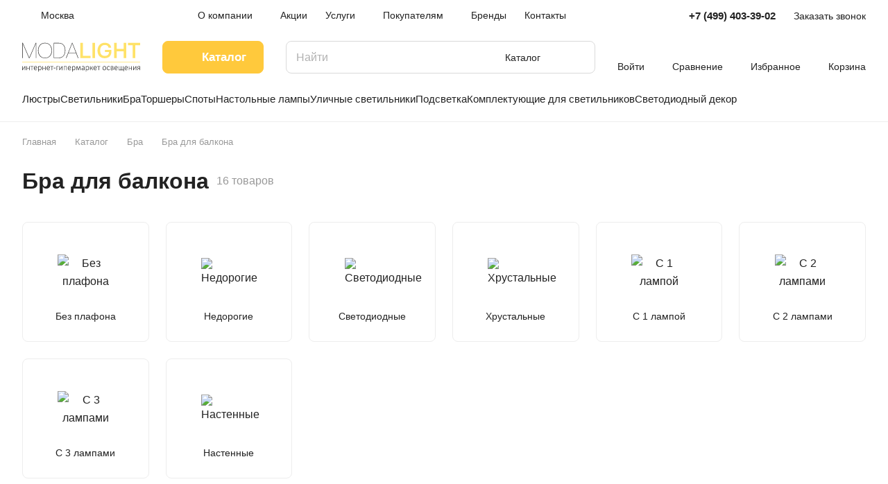

--- FILE ---
content_type: application/javascript
request_url: https://modalight.ru/bitrix/cache/js/s1/aspro-lite/default_845990a30519a5c02174c8da59ee5ace/default_845990a30519a5c02174c8da59ee5ace_v1.js?1764886803716
body_size: 205
content:

; /* Start:"a:4:{s:4:"full";s:95:"/local/templates/aspro-lite/components/bitrix/subscribe.edit/footer/script.min.js?1703536582134";s:6:"source";s:77:"/local/templates/aspro-lite/components/bitrix/subscribe.edit/footer/script.js";s:3:"min";s:81:"/local/templates/aspro-lite/components/bitrix/subscribe.edit/footer/script.min.js";s:3:"map";s:85:"/local/templates/aspro-lite/components/bitrix/subscribe.edit/footer/script.min.js.map";}"*/
$(document).ready((function(){$("form.subscribe-form").validate({rules:{EMAIL:{email:!0}}})}));
/* End */
;; /* /local/templates/aspro-lite/components/bitrix/subscribe.edit/footer/script.min.js?1703536582134*/

//# sourceMappingURL=default_845990a30519a5c02174c8da59ee5ace.map.js

--- FILE ---
content_type: application/javascript
request_url: https://modalight.ru/bitrix/cache/js/s1/aspro-lite/default_7588b02e21de67029801d2577bbbc5a8/default_7588b02e21de67029801d2577bbbc5a8_v1.js?17648869933133
body_size: 1027
content:

; /* Start:"a:4:{s:4:"full";s:104:"/local/templates/aspro-lite/components/bitrix/catalog.section/catalog_block/script.min.js?17035365821861";s:6:"source";s:85:"/local/templates/aspro-lite/components/bitrix/catalog.section/catalog_block/script.js";s:3:"min";s:89:"/local/templates/aspro-lite/components/bitrix/catalog.section/catalog_block/script.min.js";s:3:"map";s:93:"/local/templates/aspro-lite/components/bitrix/catalog.section/catalog_block/script.min.js.map";}"*/
funcDefined("sliceItemBlock")||(sliceItemBlock=function(){$(".catalog-block .catalog-block__item:visible .catalog-block__info-title").sliceHeight({row:".grid-list",item:".catalog-block__item:visible",mobile:!0})}),function(){const ready=function(callback){"loading"!==document.readyState?callback():document.addEventListener("DOMContentLoaded",callback)},equalHeight=function(options){const parent=options.items.parent(),parentRect=parent[0].getBoundingClientRect(),index=options.index;let items=options.items,size=options.size;if(!size){const rect=options.items[0].getBoundingClientRect();size=Math.round(parentRect.width/rect.width)}if(index){let from=1,to=size;from=index%size==0?index-size:index-index%size,to+=from,items=options.items.slice(from,to)}const sizes=[];items.each((function(item){const _this=$(this).find(options.block);_this.css("height",""),sizes.push(_this[0].clientHeight)}));const maxSize=Math.max.apply(null,sizes);options.current?options.current.find(options.block).css("height",maxSize):index?items.eq(index-1).find(options.block).css("height",maxSize):items.each((function(){$(this).find(options.block).css("height",maxSize)}))},handler=function(){$(document).on("mouseenter",".catalog-block__wrapper.has-offers",(function(){const _this=$(this),parent=_this.parent(),bHovered=_this.data("hovered");if(bHovered)return;const rect=_this[0].getBoundingClientRect(),index=_this.index()+1;equalHeight({items:parent.find(" .catalog-block__wrapper:visible"),current:_this,block:".catalog-block__info",index:index}),_this.css("height",rect.height),_this.attr("data-hovered",!0)})),$(document).on("mouseleave",".catalog-block__wrapper.has-offers",(function(){const _this=$(this);_this.css("height",""),_this.attr("data-hovered",!1),_this.find(".catalog-block__info").css("height","")}))};ready(handler)}();
/* End */
;
; /* Start:"a:4:{s:4:"full";s:69:"/local/templates/aspro-lite/js/select_offer_load.min.js?1706448426337";s:6:"source";s:55:"/local/templates/aspro-lite/js/select_offer_load.min.js";s:3:"min";s:0:"";s:3:"map";s:0:"";}"*/
function useOfferSelect(){BX.ready(()=>{if(!("SelectOfferProp"in window)){const $catalogItems=$(".catalog-items");$catalogItems.length&&$catalogItems.iAppear((function(e){BX.loadScript([arAsproOptions.SITE_TEMPLATE_PATH+"/js/select_offer.js?v=6",arAsproOptions.SITE_TEMPLATE_PATH+"/js/select_offer_func.js?v=6"])}),{accX:0,accY:100})}})}
/* End */
;; /* /local/templates/aspro-lite/components/bitrix/catalog.section/catalog_block/script.min.js?17035365821861*/
; /* /local/templates/aspro-lite/js/select_offer_load.min.js?1706448426337*/

//# sourceMappingURL=default_7588b02e21de67029801d2577bbbc5a8.map.js